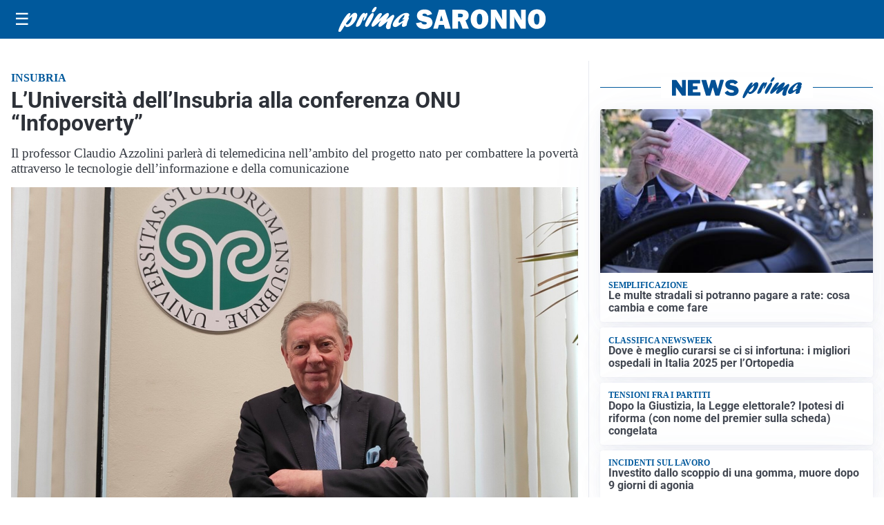

--- FILE ---
content_type: text/html; charset=utf8
request_url: https://primasaronno.it/media/my-theme/widgets/list-posts/sidebar-video-piu-visti.html?ts=29379942
body_size: 602
content:
<div class="widget-title"><span>Video più visti</span></div>
<div class="widget-sidebar-featured-poi-lista">
            
                    <article class="featured">
                <a href="https://primasaronno.it/cronaca/maxi-controllo-alla-stazione-ferroviaria-di-gallarate/">
                                            <figure><img width="480" height="300" src="https://primasaronno.it/media/2025/11/Operazione-Alto-Impatto-Gallarate-Foto-Sito--480x300.png" class="attachment-thumbnail size-thumbnail wp-post-image" alt="Maxi controllo alla stazione ferroviaria di Gallarate" loading="lazy" sizes="(max-width: 480px) 480px, (max-width: 1024px) 640px, 1280px" decoding="async" /></figure>
                                        <div class="post-meta">
                                                    <span class="lancio">i controlli della polizia</span>
                                                <h3>Maxi controllo alla stazione ferroviaria di Gallarate</h3>
                    </div>
                </a>
            </article>
                    
                    <article class="compact">
                <a href="https://primasaronno.it/cronaca/dodici-persone-arrestate-per-spaccio-di-cocaina/">
                    <div class="post-meta">
                                                    <span class="lancio">la maxi operazione</span>
                                                <h3>Dodici persone arrestate per spaccio di cocaina</h3>
                    </div>
                </a>
            </article>
                    
                    <article class="compact">
                <a href="https://primasaronno.it/attualita/cassano-dadda-riapre-il-supermercato-coop-completamente-rinnovato/">
                    <div class="post-meta">
                                                    <span class="lancio">riapertura</span>
                                                <h3>Cassano d&#8217;Adda, riapre il supermercato Coop completamente rinnovato</h3>
                    </div>
                </a>
            </article>
            </div>

<div class="widget-footer"><a role="button" href="/multimedia/video/" class="outline widget-more-button">Altri video</a></div>

--- FILE ---
content_type: text/html; charset=utf8
request_url: https://primasaronno.it/media/my-theme/widgets/list-posts/sidebar-idee-e-consigli.html?ts=29379942
body_size: 769
content:
<div class="widget-title"><span>Idee e consigli</span></div>
<div class="widget-sidebar-featured-poi-lista">
            
                    <article class="featured">
                <a href="https://primasaronno.it/rubriche/idee-e-consigli/la-polenteria-di-brunate-un-autunno-e-un-inverno-allinsegna-della-tradizione-del-gusto-e-della-convivialita/">
                                            <figure><img width="480" height="300" src="https://primasaronno.it/media/2025/11/IMG_4368-2-e1762461650249-480x300.jpeg" class="attachment-thumbnail size-thumbnail wp-post-image" alt="La Polenteria di Brunate: un autunno e un inverno all’insegna della tradizione, del gusto e della convivialità" loading="lazy" sizes="(max-width: 480px) 480px, (max-width: 1024px) 640px, 1280px" decoding="async" /></figure>
                                        <div class="post-meta">
                                                <h3>La Polenteria di Brunate: un autunno e un inverno all’insegna della tradizione, del gusto e della convivialità</h3>
                    </div>
                </a>
            </article>
                    
                    <article class="compact">
                <a href="https://primasaronno.it/rubriche/idee-e-consigli/novembre-azzurro-dalla-robotica-alla-ricerca-in-humanitas-mater-domini-al-centro-la-salute-maschile-intervista-al-dott-taverna/">
                    <div class="post-meta">
                                                <h3>Novembre azzurro: dalla robotica alla Ricerca, in Humanitas Mater Domini al centro la salute maschile. Intervista al dott. Taverna</h3>
                    </div>
                </a>
            </article>
                    
                    <article class="compact">
                <a href="https://primasaronno.it/rubriche/idee-e-consigli/mamagina-cermenate-un-autunno-inverno-ricco-di-sapori-ed-esperienze-eventi-esclusivi-cooking-class-e-proposte-speciali-per-le-cene-aziendali-di-natale/">
                    <div class="post-meta">
                                                <h3>MamaGina Cermenate: un autunno-inverno ricco di sapori ed esperienze Eventi esclusivi, cooking class e proposte speciali per le cene aziendali di Natale</h3>
                    </div>
                </a>
            </article>
            </div>

<div class="widget-footer"><a role="button" href="/idee-e-consigli/" class="outline widget-more-button">Altre notizie</a></div>